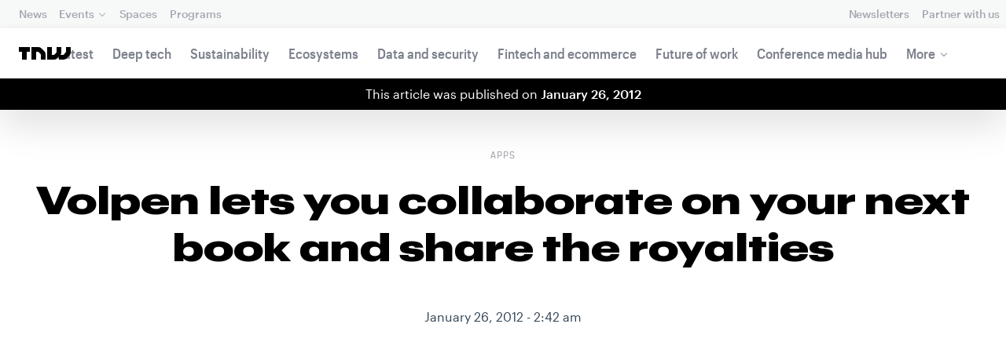

--- FILE ---
content_type: application/javascript
request_url: https://next.tnwcdn.com/assets/next/js/parallax.581008fad3.js
body_size: 237
content:
(window.webpackJsonp=window.webpackJsonp||[]).push([[33],{110:function(n,t,e){"use strict";e.r(t);t.default=function(n){var t,e,i,o,r,a=!0,s=window,l={x:-1,y:-1},w=[],c=[],d=n.querySelectorAll(".js-parallaxLayer");if(n.closest(".js-parallaxRoot")&&(s=n.closest(".js-parallaxRoot")),d.length){if("IntersectionObserver"in window)new IntersectionObserver((function(n){n.forEach((function(n){a=n.isIntersecting}))})).observe(n);var f=function(){var a=s.scrollX||0,l=s.scrollY||0;w=[],c=[],e=s===window?window.innerHeight:s.clientHeight,i=s===window?window.innerWidth:s.clientWidth,(t=n.getBoundingClientRect()).x+=a,t.y+=l,o=e+t.height,r=i+t.width,d.forEach((function(n,e){var i=n.offsetHeight/t.height,o=n.offsetWidth/t.width;w[e]=o?(o-1)/o*100:0,c[e]=i?(i-1)/i*100:0,w[e]||c[e]||(n.style="")}))};n.addEventListener("load",f),window.addEventListener("orientationchange",f),window.addEventListener("resize",f),f(),function n(){var f;if(a){var h=s===window?window.scrollX:s.scrollLeft,v=s===window?window.scrollY:s.scrollTop;if(i<450&&h!==l.x){if(f=(h+i-t.x)/r,Math.abs(f)<=1)for(var u=0;u<=d.length;u++)w[u]&&(d[u].style.transform="translate3d(".concat(w[u]*f,"%, 0, 0)"));l.x=h}if(v!==l.y){if(f=(v+e-t.y)/o,Math.abs(f)<=1)for(var g=0;g<d.length;g++)c[g]&&(d[g].style.transform="translate3d(0px, ".concat(c[g]*f,"%, 0px)"));l.y=v}}requestAnimationFrame(n)}()}}}}]);